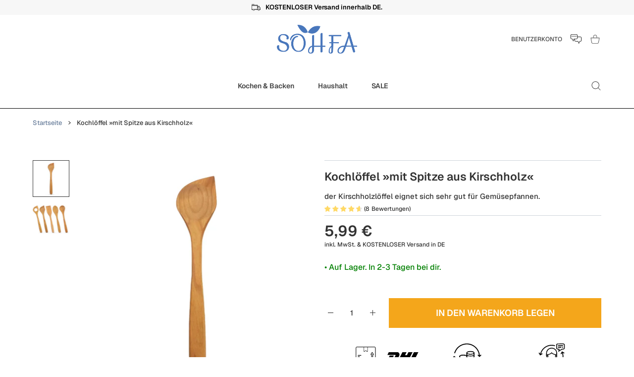

--- FILE ---
content_type: text/css
request_url: https://www.sohfa.de/cdn/shop/t/25/assets/custom.css?v=182365740101822805141766141750
body_size: 336
content:
.banner-container{display:flex;align-items:center;justify-content:center;position:relative;width:100%;overflow:hidden}.banner{display:flex;justify-content:space-around;background-color:#f7f7f7;padding:0;border-radius:0;margin:0;flex-wrap:wrap;width:100%;position:relative;height:30px}.banner-item{text-align:center;flex:1;display:flex;align-items:center;justify-content:center;position:relative;transition:transform 1s ease-in-out,opacity 1s ease-in-out;opacity:1;height:100%}.banner-item img{width:auto;height:60%;margin-right:10px}.banner-item p{font-size:1.1em;font-weight:600;color:#000;font-family:Geist,Geist;line-height:30px}@media (max-width: 768px){.banner{display:flex;flex-wrap:nowrap;height:30px;position:relative}.banner-item{flex:0 0 100%;margin:0;opacity:0;position:absolute;transform:translate(100%);transition:opacity .5s ease,transform .5s ease}.banner-item.active{opacity:1;transform:translate(0)}.banner-item.previous{transform:translate(-100%)}.banner-item img{width:20px;height:20px;margin-right:10px}.banner-item p{font-size:10px;line-height:40px}}.newsletter-container{display:flex;justify-content:center;align-items:center;background-color:#fff;margin-top:40px;padding:3px;box-sizing:border-box;width:100%;height:auto}.newsletter-box{width:100%;max-width:1000px;text-align:center;padding:10px;background-color:#f7f7f7;box-shadow:0 0 #0000001a;border-radius:0;box-sizing:border-box;margin:10px}.newsletter-content{display:flex;align-items:center;justify-content:center;flex-wrap:wrap}.newsletter-content.image-right{flex-direction:row-reverse}.newsletter-image{height:auto}.newsletter-text{flex:1 1 60%}.newsletter-box h2{margin-bottom:10px;margin-top:5px;font-size:20px;color:#333;text-align:left}.newsletter-box p{margin-bottom:5px;font-size:10px;color:#333;max-width:90%;text-align:left;word-wrap:break-word;overflow-wrap:break-word}.newsletter-input-container{display:flex;flex-direction:column;align-items:left;width:100%}.newsletter-box input[type=email]{width:50%;padding:5px;margin-bottom:0;border:1px solid #ccc;border-radius:3px;font-size:12px;box-sizing:border-box;margin-top:8px}.newsletter-box button{width:50%;height:40px;padding:5;display:flex;justify-content:center;align-items:center;margin-top:2px;background-color:#e69b5a;color:#000;border:none;border-radius:3px;cursor:pointer;font-size:14px;line-height:1}.newsletter-box button:hover{background-color:#ffca9b}.newsletter-hint{!important font-size: 1px;color:#666;margin-top:3px;text-align:left}@media (max-width: 768px){.newsletter-box{width:100%;padding:20px;margin:auto}.newsletter-content{flex-direction:column;align-items:left}.newsletter-image{margin-right:0;margin-bottom:20px;width:100%;max-width:80%}.newsletter-box h2{font-size:18px;width:100%;text-align:left}.newsletter-box p{font-size:16px;width:100%;text-align:left}.newsletter-box input[type=email],.newsletter-box button{width:80%;height:30px;font-size:14px}}#error-message{color:red;margin-top:10px;display:none}.article-card__excerpt{word-wrap:normal;-webkit-hyphens:none;hyphens:none;overflow-wrap:break-word;white-space:normal;line-height:1.6;font-size:16px}CSS f\fcr Landing Page .landing-page{padding:20px;background-color:#f9f9f9}.landing-page-header{text-align:center;margin-bottom:20px}.landing-logo{max-width:100px;margin-bottom:10px}.landing-title{font-size:28px;font-weight:700;margin-bottom:10px;color:#333}.landing-description{font-size:16px;color:#666}.product-grid{display:grid;gap:20px}.product-item{border:1px solid #e1e1e1;border-radius:8px;padding:15px;background-color:#fff;box-shadow:0 2px 4px #0000001a;text-align:center;transition:transform .2s ease-in-out}.product-item:hover{transform:scale(1.03)}.product-image{max-width:100%;height:auto;margin-bottom:10px}.product-title{font-size:16px;font-weight:700;margin-bottom:5px}.product-price{font-size:14px;color:#333;font-weight:700;margin-bottom:10px}.additional-links{display:flex;justify-content:center;gap:10px}.product-link{font-size:14px;color:#0056b3;text-decoration:none}.product-link:hover{text-decoration:underline;color:#003f7d}@media (max-width: 768px){.product-grid{grid-template-columns:repeat(2,1fr)}}@media (max-width: 480px){.product-grid{grid-template-columns:1fr}}.image-caption{font-size:14px;color:#666;text-align:center;margin-top:8px}
/*# sourceMappingURL=/cdn/shop/t/25/assets/custom.css.map?v=182365740101822805141766141750 */


--- FILE ---
content_type: text/css
request_url: https://www.sohfa.de/cdn/shop/t/25/assets/header3.css?v=1038343321805572591733401568
body_size: -296
content:
@media (max-width:1465px){.hdr.hdr--style3 .mmenu:not(.mmenu--single){margin:0 -26px}.hdr.hdr--style3 .mmenu>li>a,.hdr.hdr--style3 .mmenu>li>category-popup>a{padding-right:26px;padding-left:26px}}@media (min-width:1025px){.hdr.hdr--style3 .dropdn .dropdn-content:not(.dropdn-content--info){transform:translate3d(-10px,37px,0)}.hdr.hdr--style3 .dropdn.is-hovered .dropdn-content:not(.dropdn-content--info){transform:translate3d(-10px,17px,0)}}@media (max-width:1024px){.hdr.hdr--style3 .hdr-logo .image-container{position:relative;transform:translate(-50%);left:50%}.hdr.hdr--style3 .hdr-content .dropdn-link[href^="tel:"] [class*=icon] svg{top:2px}}@media (max-width:1024px){.hdr.hdr--style3 .hdr-logo{min-width:33%}}@media (max-width:575px){.hdr.hdr--style3 .hdr-logo{min-width:calc(2 * var(--logo-max-width-m))}}@media (max-width:479px){.hdr.hdr--style3 .hdr-logo{min-width:calc(2 * var(--logo-max-width-m))}}@media (max-width:1024px){.hdr.hdr--style3 .hdr-links-wrap{max-width:calc(50% - var(--logo-max-width))}}@media (max-width:575px){.hdr.hdr--style3 .hdr-links-wrap{max-width:calc(50% - var(--logo-max-width-mobile))}}@media (max-width:479px){.hdr.hdr--style3 .hdr-links-wrap{max-width:calc(50% - var(--logo-max-width-mobile))}}@media (max-width:1024px){.hdr.hdr--style3.hdr--reversed-menu-icon .hdr-links-wrap:first-child{-ms-flex-order:3;order:3}.hdr.hdr--style3.hdr--reversed-menu-icon .hdr-links-wrap:first-child .hdr-inline-link{-ms-flex-direction:row-reverse!important;flex-direction:row-reverse!important}.hdr.hdr--style3.hdr--reversed-menu-icon .hdr-links-wrap:last-child{-ms-flex-order:1;order:1}.hdr.hdr--style3.hdr--reversed-menu-icon .hdr-links-wrap:last-child .hdr-inline-link{-ms-flex-direction:row-reverse!important;flex-direction:row-reverse!important}.hdr.hdr--style3.hdr--reversed-menu-icon .hdr-logo{-ms-flex-order:2;order:2}}
/*# sourceMappingURL=/cdn/shop/t/25/assets/header3.css.map?v=1038343321805572591733401568 */


--- FILE ---
content_type: text/javascript; charset=utf-8
request_url: https://www.sohfa.de/products/rundkochloffel-aus-kirschholz.js
body_size: 1376
content:
{"id":6666514235562,"title":"Kochlöffel »Rundkochlöffel aus Kirschholz«","handle":"rundkochloffel-aus-kirschholz","description":"\u003ch1 style=\"text-align: center;\" data-mce-fragment=\"1\" data-mce-style=\"text-align: center;\"\u003e\u003cstrong data-mce-fragment=\"1\"\u003e30cm Rundkochlöffel aus Kirschholz\u003c\/strong\u003e\u003c\/h1\u003e\nDie SOHFA Kochartikel werden in Europa produziert und erfolgreich auf lebensmittelechtheit getestet. Bitte beachten sie für eine lange Nutzung folgenden Hinweis: Das Holz kann durch zu viel Wasser aufquellen und zerstört werden, daher empfehlen wir das Abwaschen per Hand. Für eine sehr gründliche Reinigung kann Salz benutzt werden. Vor der ersten Nutzung mit Öl einreiben und diese Pflege monatlich wiederholen.\n\u003cul data-mce-fragment=\"1\"\u003e\n\u003cli data-mce-fragment=\"1\"\u003e\u003cspan class=\"a-list-item\" data-mce-fragment=\"1\"\u003ehochwertiger Küchenhelfer – die feine individuelle Maserung des Holzes bringt Abwechslung in ihre Küche und wertet jedes Kocherlebnis auf. Durch die feine Form des Helfers wird das Kochen vereinfacht und das Essen kann optimal umgerührt, gewendet und aufgefüllt werden. \u003c\/span\u003e\u003c\/li\u003e\n\u003c\/ul\u003e\n\u003cul data-mce-fragment=\"1\"\u003e\n\u003cli data-mce-fragment=\"1\"\u003e\u003cspan class=\"a-list-item\" data-mce-fragment=\"1\"\u003elebensmittelecht und antibakteriell - unsere Holzlöffel sind durch ein Labor schadstofffrei und lebensmittelecht zertifiziert. Des Weiteren ist Kirschholz für seine antibakterielle Wirkung bekannt, sodass im Gegensatz zu Kunststoff bereits nach wenigen Minuten keine Bakterien mehr nachzuweisen sind. \u003c\/span\u003e\u003c\/li\u003e\n\u003c\/ul\u003e\n\u003cul data-mce-fragment=\"1\"\u003e\n\u003cli data-mce-fragment=\"1\"\u003e\u003cspan class=\"a-list-item\" data-mce-fragment=\"1\"\u003e pflegeleicht – vor dem ersten Benutzen mit etwas Öl lang einreiben und anschließend die Pflege monatlich wiederholen. Nach jeder Benutzung kurz abwaschen und abtrocknen. Wir empfehlen, die Küchenutensilien aus Holz NICHT in die Spülmaschine zu geben, um das Material zu schonen und die Langlebigkeit des Produktes zu bewahren. \u003c\/span\u003e\u003c\/li\u003e\n\u003c\/ul\u003e\n\u003cul data-mce-fragment=\"1\"\u003e\n\u003cli data-mce-fragment=\"1\"\u003e\u003cspan class=\"a-list-item\" data-mce-fragment=\"1\"\u003erobustes und nachhaltiges Holz – der Umwelt zuliebe bestehen die Pfannenwender und die Löffel aus naturbelassenem Holz und nicht aus Kunststoff. Dabei ist Kirschholz besonders für seine lange Beständigkeit bei richtiger Pflege bekannt. Zudem ist das Kochbesteck von SOHFA schonend für alle Pfannen und Töpfe aufgrund des Materials, das vor Kratzern und anderen Schäden schützt. \u003c\/span\u003e\u003c\/li\u003e\n\u003c\/ul\u003e\n\u003cul data-mce-fragment=\"1\"\u003e\n\u003cli data-mce-fragment=\"1\"\u003eQualität - hergestellt in Europa – die SOHFA Buchenholz Kochlöffel wurden qualitativ hochwertig in Deutschland designed und gefertigt. Das Buchenholz eignet sich durch seine Härte und Dichte optimal für den Einsatz als Besteck Set in der Küche.\u003c\/li\u003e\n\u003c\/ul\u003e","published_at":"2021-04-27T23:59:45+02:00","created_at":"2021-04-27T23:59:42+02:00","vendor":"SOHFA","type":"Küchenartikel","tags":["100% FSC®","Holzartikel","Kirschholz","Kochlöffel Holz","made in eu","Nature"],"price":599,"price_min":599,"price_max":599,"available":true,"price_varies":false,"compare_at_price":null,"compare_at_price_min":0,"compare_at_price_max":0,"compare_at_price_varies":false,"variants":[{"id":39848312963242,"title":"Default Title","option1":"Default Title","option2":null,"option3":null,"sku":"040","requires_shipping":true,"taxable":true,"featured_image":null,"available":true,"name":"Kochlöffel »Rundkochlöffel aus Kirschholz«","public_title":null,"options":["Default Title"],"price":599,"weight":0,"compare_at_price":null,"inventory_management":"shopify","barcode":"8719326090306","requires_selling_plan":false,"selling_plan_allocations":[]}],"images":["\/\/cdn.shopify.com\/s\/files\/1\/0002\/9065\/2213\/files\/kochloffel-rundkochloffel-aus-kirschholz-sohfa-8620516.jpg?v=1760442954","\/\/cdn.shopify.com\/s\/files\/1\/0002\/9065\/2213\/files\/kochloffel-rundkochloffel-aus-kirschholz-sohfa-8681394.jpg?v=1760442955"],"featured_image":"\/\/cdn.shopify.com\/s\/files\/1\/0002\/9065\/2213\/files\/kochloffel-rundkochloffel-aus-kirschholz-sohfa-8620516.jpg?v=1760442954","options":[{"name":"Title","position":1,"values":["Default Title"]}],"url":"\/products\/rundkochloffel-aus-kirschholz","media":[{"alt":"Kochlöffel »Rundkochlöffel aus Kirschholz« - SOHFAKüchenartikel","id":36426996285705,"position":1,"preview_image":{"aspect_ratio":1.0,"height":1200,"width":1200,"src":"https:\/\/cdn.shopify.com\/s\/files\/1\/0002\/9065\/2213\/files\/kochloffel-rundkochloffel-aus-kirschholz-sohfa-8620516.jpg?v=1760442954"},"aspect_ratio":1.0,"height":1200,"media_type":"image","src":"https:\/\/cdn.shopify.com\/s\/files\/1\/0002\/9065\/2213\/files\/kochloffel-rundkochloffel-aus-kirschholz-sohfa-8620516.jpg?v=1760442954","width":1200},{"alt":"Kochlöffel »Rundkochlöffel aus Kirschholz« - SOHFAKüchenartikel","id":36426994549001,"position":2,"preview_image":{"aspect_ratio":1.0,"height":1200,"width":1200,"src":"https:\/\/cdn.shopify.com\/s\/files\/1\/0002\/9065\/2213\/files\/kochloffel-rundkochloffel-aus-kirschholz-sohfa-8681394.jpg?v=1760442955"},"aspect_ratio":1.0,"height":1200,"media_type":"image","src":"https:\/\/cdn.shopify.com\/s\/files\/1\/0002\/9065\/2213\/files\/kochloffel-rundkochloffel-aus-kirschholz-sohfa-8681394.jpg?v=1760442955","width":1200}],"requires_selling_plan":false,"selling_plan_groups":[]}

--- FILE ---
content_type: image/svg+xml
request_url: https://cdn.shopify.com/s/files/1/0002/9065/2213/files/Versandbanner_2.svg?v=1736465944
body_size: 5084
content:
<?xml version="1.0" encoding="UTF-8"?>
<svg id="Ebene_1" xmlns="http://www.w3.org/2000/svg" version="1.1" viewBox="0 0 2400 400">
  <!-- Generator: Adobe Illustrator 29.1.0, SVG Export Plug-In . SVG Version: 2.1.0 Build 142)  -->
  <defs>
    <style>
      .st0 {
        font-family: FiraSans-ExtraBold, 'Fira Sans';
      }

      .st0, .st1, .st2, .st3 {
        fill: #1d1d1b;
      }

      .st0, .st4, .st2, .st3 {
        isolation: isolate;
      }

      .st0, .st2, .st3 {
        font-size: 46.1px;
      }

      .st0, .st3 {
        font-weight: 700;
      }

      .st5 {
        fill: #fff;
      }

      .st2 {
        font-family: FiraSans-SemiBold, 'Fira Sans';
        font-weight: 600;
      }

      .st3 {
        font-family: FiraSans-Bold, 'Fira Sans';
      }
    </style>
  </defs>
  <g class="st4">
    <text class="st2" transform="translate(313.6 327.7)"><tspan x="0" y="0">Versand mit </tspan></text>
    <text class="st0" transform="translate(306.1 383)"><tspan x="0" y="0">DHL GoGreen</tspan></text>
  </g>
  <g class="st4">
    <text/>
    <text/>
    <text class="st2" transform="translate(1426.6 322.9)"><tspan x="0" y="0"> </tspan></text>
    <text class="st0" transform="translate(1024.8 330.2)"><tspan x="0" y="0">Geld-zurück-Garantie</tspan></text>
    <text/>
  </g>
  <g class="st4">
    <text class="st2" transform="translate(1767 323.6)"><tspan x="0" y="0">falls der Artikel</tspan></text>
    <text class="st3" transform="translate(2100.1 322.8)"><tspan x="0" y="0">nicht</tspan></text>
    <text class="st2" transform="translate(1820.8 375.6)"><tspan x="0" y="0">60 Tage</tspan></text>
    <text class="st0" transform="translate(1999.8 373.9)"><tspan x="0" y="0">Rückgaberecht</tspan></text>
    <text class="st2" transform="translate(2218.4 323.9)"><tspan x="0" y="0">gefällt</tspan></text>
  </g>
  <g>
    <path class="st5" d="M2019.8,260.6c4.3-.5,9.8-3.2,13.3-5.7l22.5-20.4-5.7-6.4h86.9c0-.7,0-1.3-.2-2-1.7-7.8-9.3-30-14.1-35.8-10.4-12.5-29.4-10.9-43.9-14.6,0-.7-.2-1.8,0-2.3.2-.4,5.6-3.7,6.8-4.8,1.8-1.6,3.4-3.5,4.9-5.4,9.6.3,19.3-.3,20.8-11.8-2.2-30.9,8.4-65.4-17.3-88.9-29.4-26.9-77.3-12.6-87.3,25.8-2.5,9.8-2.5,32.9-1.6,43.3.7,7.8,6.1,12.6,13.1,15,2.1,11.1,8.7,19.4,17.6,25.9,1.5,1.1,2.5.3,1.9,3.2-18,4.4-39.4,1.7-48.3,21.6-.5,1.1-2.2,7.1-2.8,7.1-2.3-3.2-13.8-12.2-14.5-15.2-.3-1.5-.2-3.2.9-4.3l15.8-16.2-29.8-29.9c-8.7,10.3-23.6,19-26.3,33-.2,1.1-.5,3.5-.6,4.6M2113.9,65.1c3.7.5,8.3-.3,12.1,0l-3.7,24.2,38.3-23.9c11.3-.3,22.9,1.2,24.2-13.4.7-8.1.8-24,0-32-.7-7-4.9-11.7-12-12.2-19.1-1.4-40,1.1-59.3,0-5.6.9-10,5.5-10.6,11.1-.8,7.6-.9,27.5,0,35,.6,5.5,5.6,10.5,11.1,11.2h0ZM2091.9,25.1c-20.9-6.6-43.7-6.7-64.8-.9-39.2,10.9-71,43.4-79.9,83.3-1.2.3-.8-.2-1.1-.7-2.6-3.7-4.3-8.1-7.1-11.7l-6.6,4v1.1s13.5,22.6,13.5,22.6l1.2.3,23.2-13.6-4-7.4-10.8,6.4c8-36.5,38.2-66.6,74-76.4,16.2-4.4,32.6-4.9,49-1.9,3.6.7,7.1,1.6,10.6,2.7l2.8-7.9h0ZM2182.2,97.7l-24.1-13.9-13.8,23.5,5.5,3.8,1.5.3,7.2-11.3c11.4,34.5,4.4,72.8-18.3,101,2.1.7,5.3,5.9,7.4,4,1.9-1.8,5.5-7.7,7.1-10.2,18-28.7,22.5-64.5,11.6-96.8l11.6,6.8c.6,0,4.6-6.5,4.1-7.2h0Z"/>
    <path d="M1931.9,176.2c0-1,.4-3.4.6-4.6,2.7-14,17.6-22.7,26.3-33l29.8,29.9-15.8,16.2c-1.1,1.2-1.2,2.9-.9,4.3.7,2.9,12.2,11.9,14.5,15.2.6,0,2.3-6,2.8-7.1,8.9-19.9,30.3-17.2,48.3-21.6.6-2.9-.4-2.1-1.9-3.2-8.9-6.5-15.5-14.8-17.6-25.9-7-2.4-12.4-7.3-13.1-15-.9-10.4-.9-33.6,1.6-43.3,9.9-38.4,57.9-52.7,87.3-25.8,25.7,23.5,15.1,58,17.3,88.9-1.4,11.5-11.2,12.1-20.8,11.8-1.5,1.9-3.1,3.8-4.9,5.4-1.2,1.1-6.6,4.4-6.8,4.8-.3.6,0,1.7,0,2.3,14.5,3.7,33.5,2.1,43.9,14.6,4.8,5.8,12.4,28,14.1,35.8.1.7.3,1.3.2,2h-86.9l5.7,6.4-22.5,20.4c-3.5,2.6-9,5.2-13.3,5.7h-7.9c-6.8-1.2-11.7-4.2-16.8-8.6-20.1-17.6-38.7-40-57.9-58.7-2-2.9-4.1-7.6-4.7-11.1-.2-1.5.3-3.4-.6-4.6,0-.5,0-1,0-1.5h0ZM2102.8,115.9v-19c0-1.6-1.2-5.9-1.7-7.7-9.7-34.8-54.7-43.8-77.8-16-3.9,4.7-9.9,16.7-9.9,22.7v20l3.9-1.5v-4.9h9.7c2.2,0,8.6-2.1,10.9-2.9,8.1-3.1,14.4-8.6,20.2-14.8,6.2,6.7,13.2,12.6,22,15.5,1.8.6,7.5,2.2,9.1,2.2h9.6v4.9c0,0,3.9,1.5,3.9,1.5h0ZM2079.1,162.9h-21.2v-8.4h28.6c6.1-11.3,3.4-24.2,3.9-36.5-12.3-1.2-23.1-6.3-32.3-14.4-9.1,8.1-20.1,13.1-32.3,14.4.6,9.5-1.5,20.6,1.1,29.7,6.2,22.1,35,30.9,52.2,15.2h0ZM2017.4,136.7v-13.3c-5.3,2.2-5.6,11.3,0,13.3ZM2098.8,136.7c5.5-2.3,5.2-10.8,0-13.3v13.3ZM2102.8,144.6l-4.7,2-2.2,7.6c1.8,1.1,6.9-.2,6.9-2.5v-7.2ZM1958.4,150.6c-.5.1-4.2,3.5-3.6,4.4l18.3,18.3c.8-1.1,4.6-3.7,4-4.9l-17.3-17.3c-.4-.4-.8-.6-1.4-.4ZM1948.5,160.4c-9.2,8.1-11,20.4-3,30.1,19.4,17.1,36.8,39.8,56.3,56.3,7.3,6.2,16.7,7.6,25.1,2.4,1.1-.7,5.7-4.1,5.1-5.3l-17.6-17.6c-1.3-.6-3.4,1.7-5.1,2.3-3.8,1.4-7.4.9-10.9-1.2-9.3-10.8-23.5-21-32.2-32-4.2-5.3-3.4-11.4.7-16.5l-18.5-18.6h0ZM2069.7,177.7c-7.9,1.9-15.4,1.9-23.2,0l11.6,11.8,11.6-11.8h0ZM2125.5,219.7c-5.2-14-4.8-26.8-21.6-31-9-2.2-18.8-3.1-27.9-5l-17.9,17.2-18.3-17.3c-9.2,2.3-19.3,2.9-28.4,5.2-12.1,3-15,11.3-18.1,22.2,2.7,2.3,8.7,10.6,12.3,10l19.9-17.2,15.8,15.8h84.2,0ZM2025.1,215.8c-1.1.7-5.2,3.6-4.6,4.9l18.2,17.7c1.2-.5,5.2-3.7,4.6-4.9l-18.2-17.7h0Z"/>
    <path class="st1" d="M1931.9,177.7c.9,1.2.4,3,.6,4.6.6,3.5,2.7,8.2,4.7,11.1,19.2,18.7,37.8,41.1,57.9,58.7,5.1,4.4,10,7.4,16.8,8.6"/>
    <path d="M2113.9,65.1c-5.5-.7-10.4-5.7-11.1-11.2-.9-7.5-.9-27.4,0-35,.6-5.6,5-10.2,10.6-11.1,19.3,1.1,40.2-1.4,59.3,0,7.1.5,11.3,5.2,12,12.2.8,8,.7,23.9,0,32-1.2,14.6-12.8,13.1-24.2,13.4l-38.3,23.9,3.7-24.2c-3.8-.3-8.4.5-12.1,0h0ZM2114.4,56.7h21.5c-.7,4.9-2.1,10-2.6,14.9,0,.6-.9,1,.4.9l24.9-15.6c5.4-1.6,17.1,3.1,17.8-4.9.7-7.6.7-23.6,0-31.2-.2-2.3-1.1-4.6-3.7-4.7h-59.2c-1.7,1-2.2,2.3-2.4,4.2-.9,10.3.8,22.1,0,32.6,0,1.8,1.6,3.4,3.2,3.7h0Z"/>
    <path d="M2091.9,25.1l-2.8,7.9c-3.5-1.1-7-2-10.6-2.7-16.4-3-32.8-2.6-49,1.9-35.8,9.8-65.9,39.9-74,76.4l10.8-6.4,4,7.4-23.2,13.6-1.2-.3-13.5-22.6v-1.1s6.6-4,6.6-4c2.7,3.6,4.5,8,7.1,11.7.3.4,0,.9,1.1.7,8.9-39.9,40.6-72.4,79.9-83.3,21.1-5.9,43.9-5.7,64.8.9h0Z"/>
    <path d="M2182.2,97.7c.4.7-3.5,7.2-4.1,7.2l-11.6-6.8c10.8,32.3,6.3,68-11.6,96.8-1.6,2.5-5.2,8.4-7.1,10.2-2.1,1.9-5.3-3.3-7.4-4,22.7-28.1,29.6-66.5,18.3-101l-7.2,11.3-1.5-.3-5.5-3.8,13.8-23.5,24.1,13.9h0Z"/>
    <path class="st5" d="M2102.8,115.9l-3.9-1.5v-4.9h-9.7c-1.6,0-7.3-1.6-9.1-2.2-8.8-3-15.8-8.8-22-15.5-5.8,6.2-12.2,11.7-20.2,14.8-2.3.9-8.7,2.9-10.9,2.9h-9.6v4.9c0,0-4,1.5-4,1.5v-20c0-6.1,6-18,9.9-22.7,23-27.8,68.1-18.7,77.8,16,.5,1.8,1.7,6.1,1.7,7.7v19h0Z"/>
    <path class="st5" d="M2125.5,219.7h-84.2l-15.8-15.8-19.9,17.2c-3.6.6-9.6-7.7-12.3-10,3.1-10.9,6-19.2,18.1-22.2,9.1-2.3,19.2-2.9,28.4-5.2l18.3,17.3,17.9-17.2c9.1,1.9,18.9,2.8,27.9,5,16.9,4.2,16.4,16.9,21.6,31h0Z"/>
    <path class="st5" d="M2079.1,162.9c-17.1,15.7-46,6.9-52.2-15.2-2.6-9.1-.5-20.2-1.1-29.7,12.2-1.3,23.1-6.3,32.3-14.4,9.1,8.1,20,13.2,32.3,14.4-.4,12.3,2.2,25.2-3.9,36.5h-28.6v8.4h21.2,0Z"/>
    <path class="st5" d="M1948.5,160.4l18.5,18.6c-4.1,5.1-4.9,11.1-.7,16.5,8.7,11,22.8,21.2,32.2,32,3.4,2.1,7.1,2.6,10.9,1.2,1.7-.6,3.7-2.9,5.1-2.3l17.6,17.6c.6,1.2-3.9,4.6-5.1,5.3-8.4,5.2-17.8,3.8-25.1-2.4-19.5-16.5-36.9-39.2-56.3-56.3-8-9.7-6.2-22,3-30.1h0Z"/>
    <path class="st5" d="M2025.1,215.8l18.2,17.7c.6,1.2-3.4,4.4-4.6,4.9l-18.2-17.7c-.7-1.3,3.5-4.2,4.6-4.9h0Z"/>
    <path class="st5" d="M1958.4,150.6c.6-.1,1,0,1.4.4l17.3,17.3c.7,1.3-3.2,3.8-4,4.9l-18.3-18.3c-.6-.9,3.1-4.3,3.6-4.4Z"/>
    <path class="st5" d="M2069.7,177.7l-11.6,11.8-11.6-11.8c7.8,1.9,15.4,1.9,23.2,0h0Z"/>
    <path class="st5" d="M2102.8,144.6v7.2c0,2.2-5.1,3.5-6.9,2.5l2.2-7.6,4.7-2Z"/>
    <path class="st5" d="M2017.4,136.7c-5.6-2-5.3-11.1,0-13.3v13.3Z"/>
    <path class="st5" d="M2098.8,136.7v-13.3c5.2,2.5,5.5,11,0,13.3Z"/>
    <path class="st5" d="M2114.4,56.7c-1.7-.3-3.3-1.9-3.2-3.7.8-10.5-1-22.3,0-32.6.2-1.9.6-3.1,2.4-4.1h59.2c2.6,0,3.5,2.2,3.7,4.6.7,7.6.7,23.6,0,31.2-.7,8-12.4,3.3-17.8,4.9l-24.9,15.6c-1.3.1-.4-.2-.4-.9.5-4.9,1.9-10,2.6-14.9h-21.5ZM2168.5,24.1h-49.4v8.4h48.6l.7-.7v-7.7ZM2119.1,48.8h32.3c1.5-1.9.5-5.2.7-7.6l-.7-.8h-32.3v8.4ZM2168.5,40.4h-8.4v8.4h7.6l.7-.7s0-7.7,0-7.7Z"/>
    <polygon points="2168.5 24.1 2168.5 31.7 2167.7 32.5 2119.1 32.5 2119.1 24.1 2168.5 24.1"/>
    <path d="M2119.1,48.8v-8.4h32.3l.7.8c-.1,2.4.8,5.7-.7,7.6h-32.3Z"/>
    <polygon points="2168.5 40.4 2168.5 48 2167.7 48.8 2160.1 48.8 2160.1 40.4 2168.5 40.4"/>
  </g>
  <g>
    <path class="st5" d="M1096.4,148.5c5.2,7.1,9.3-1.2,13.6-4.4,1.4,21.3,9.1,42.9,21.1,60.6,39.3,57.9,117.9,73.4,176.2,33.8,21.6-14.6,41-39,49-64,.9-3,3.2-8.9-1.5-10-6.4-1.4-7.7,9.9-9.7,14.6-22.2,53.8-80.7,83.1-137.4,69.2-48.1-11.8-84.1-53.7-88.9-103,2.9,1.7,4.7,6.2,8.4,6,3.2-.1,4.8-3.1,3.9-6.1-1-3.2-12.1-11.5-14.5-15-1.3-1-3.4-1.2-4.9-.6l-15.3,15.6M1362.3,123.4c-3-46.1-33.4-87.8-75.5-106-63.8-27.6-138.1,1.3-166.2,64.3-1.5,3.4-6,13.7-6.1,16.9,0,4.2,5.1,6.3,7.9,3,1.6-1.8,3.7-10.2,4.9-13.1,27.9-67.3,110.2-93.6,172.2-54.3,30.4,19.3,50.5,52.2,54.1,88.1-2.9-1.7-4.7-6.2-8.4-6-3.5.2-5.2,3.9-3.5,6.8l14.4,14.6c1.4.8,3.6.9,5,0,2.3-3.4,14.2-12.5,14.9-15.7.8-3.4-1.6-6-5-5.6-2.9.4-5.9,5.6-8.5,7.1h0ZM1231.8,121.7c-11.8-5.2-25.2-6.2-38-5.5-9.8.6-30.8,4.3-31.9,16.6-.8,8.9-.9,28.4,0,37.2,1.7,15.5,34.7,16.8,46.2,16.1,9.6-.6,19.9-2.7,27.8-8.2,3.7,1.9,6.8,3.8,10.8,5.1,13.9,4.6,38.9,4.6,52.5-1.3,4.8-2.1,9.8-5.3,11.1-10.7-1.1-23.6,1.9-49.2.2-72.5-.5-7.1-6-10.6-12-13.1-14.7-6-50.2-6.6-62.5,4.7-1.2,1.1-4.1,4.8-4.1,6.3v25.4h0Z"/>
    <path d="M1096.4,145.2l15.3-15.6c1.5-.7,3.6-.4,4.9.6,2.4,3.4,13.5,11.8,14.5,15,.9,2.9-.7,5.9-3.9,6.1-3.7.2-5.6-4.3-8.4-6,4.8,49.3,40.8,91.3,88.9,103,56.7,13.9,115.2-15.4,137.4-69.2,2-4.7,3.3-16,9.7-14.6,4.8,1,2.5,7,1.5,10-7.9,25-27.4,49.4-49,64-58.3,39.6-136.9,24.1-176.2-33.8-12-17.6-19.7-39.2-21.1-60.6-4.3,3.2-8.4,11.5-13.6,4.4v-3.3h0Z"/>
    <path d="M1231.8,121.7v-25.4c0-1.4,2.9-5.2,4.1-6.3,12.3-11.2,47.8-10.7,62.5-4.7,6,2.5,11.5,6,12,13.1,1.8,23.3-1.2,48.9-.2,72.5-1.3,5.4-6.3,8.6-11.1,10.7-13.6,5.9-38.5,5.9-52.5,1.3-4-1.3-7.1-3.2-10.8-5.1-7.9,5.6-18.3,7.7-27.8,8.2-11.4.6-44.5-.6-46.2-16.1-.9-8.7-.8-28.3,0-37.2,1.1-12.3,22.1-16.1,31.9-16.7,12.8-.8,26.2.3,38,5.5h0ZM1265.6,90.2c-5.9.3-13.3,1.3-18.8,3.6-2.3,1-5.7,2.4-6.1,5.2.2,2,4.7,4.3,6.4,5,11.7,4.7,36.3,4.7,48,0,2.3-.9,5.6-2.6,6.4-5,.3-3.7-9.6-6.5-12.3-7.1-7.3-1.7-16.2-2.1-23.7-1.6h0ZM1301.7,110.8c-18.8,7.6-42.3,7.6-61.1,0,0,4.8-.8,6.3,3.3,9,10.7,7,42.7,6.8,53.8.4,4.6-2.6,4.2-4.1,4-9.4h0ZM1195.7,125.2c-5.9.3-13.3,1.3-18.8,3.6-2.3,1-5.7,2.4-6.1,5.2.2,2,4.7,4.3,6.4,5,11.7,4.7,36.3,4.7,48,0,2.3-.9,5.6-2.6,6.4-5,.3-3.6-9.6-6.5-12.3-7.1-7.3-1.7-16.2-2.1-23.7-1.6h0ZM1301.7,128.3c-18.8,7.6-42.3,7.6-61.1,0,0,4.8-.8,6.3,3.3,9,10.7,7,42.7,6.8,53.8.4,4.6-2.6,4.2-4.1,4-9.4h0ZM1231.8,145.8c-18.8,7.6-42.3,7.6-61.1,0,0,4.8-.8,6.3,3.3,9,10.7,7,42.7,6.8,53.8.4,4.6-2.6,4.2-4.1,4-9.4h0ZM1301.7,145.8c-18.8,7.6-42.3,7.6-61.1,0,0,4.8-.8,6.3,3.3,9,10.7,7,42.7,6.8,53.8.4,4.6-2.6,4.2-4.1,4-9.4h0ZM1231.8,163.2c-18.8,7.6-42.3,7.6-61.1,0,0,4.8-.8,6.3,3.3,9,10.7,7,42.7,6.8,53.8.4,4.6-2.6,4.2-4.1,4-9.4h0ZM1301.7,163.2c-18.8,7.6-42.3,7.6-61.1,0,0,4.8-.8,6.3,3.3,9,10.7,7,42.7,6.8,53.8.4,4.6-2.6,4.2-4.1,4-9.4h0Z"/>
    <path d="M1362.3,123.4c2.6-1.5,5.6-6.7,8.5-7.1,3.4-.4,5.8,2.2,5,5.6-.7,3.2-12.6,12.3-14.9,15.7-1.4.9-3.6.8-5,0l-14.4-14.6c-1.7-2.9,0-6.7,3.5-6.8,3.7-.2,5.6,4.3,8.4,6-3.6-36-23.7-68.8-54.1-88.1-61.9-39.3-144.3-13-172.2,54.3-1.2,3-3.3,11.3-4.9,13.1-2.8,3.3-8,1.3-7.9-3,0-3.2,4.5-13.5,6.1-16.9,28.2-63,102.5-91.9,166.2-64.3,42.1,18.2,72.5,59.9,75.5,106h0Z"/>
    <path class="st5" d="M1265.6,90.2c7.5-.4,16.4,0,23.7,1.6,2.8.6,12.7,3.5,12.3,7.1-.9,2.4-4.2,4.1-6.4,5-11.7,4.7-36.3,4.7-48,0-1.7-.7-6.3-3-6.4-5,.4-2.8,3.7-4.2,6.1-5.2,5.5-2.3,12.9-3.2,18.8-3.6h0Z"/>
    <path class="st5" d="M1195.7,125.2c7.5-.4,16.4,0,23.7,1.6,2.8.6,12.7,3.5,12.3,7.1-.9,2.4-4.2,4.1-6.4,5-11.7,4.7-36.3,4.7-48,0-1.7-.7-6.3-3-6.4-5,.4-2.8,3.7-4.2,6.1-5.2,5.5-2.3,12.9-3.2,18.8-3.6h0Z"/>
    <path class="st5" d="M1301.7,110.8c.2,5.2.6,6.7-4,9.4-11.1,6.4-43.1,6.6-53.8-.4-4.2-2.7-3.4-4.2-3.3-9,18.8,7.6,42.3,7.6,61.1,0h0Z"/>
    <path class="st5" d="M1301.7,128.3c.2,5.2.6,6.7-4,9.4-11.1,6.4-43.1,6.6-53.8-.4-4.2-2.7-3.4-4.2-3.3-9,18.8,7.6,42.3,7.6,61.1,0h0Z"/>
    <path class="st5" d="M1231.8,145.8c.2,5.2.6,6.7-4,9.4-11.1,6.4-43.1,6.6-53.8-.4-4.2-2.7-3.4-4.2-3.3-9,18.8,7.6,42.3,7.6,61.1,0h0Z"/>
    <path class="st5" d="M1301.7,145.8c.2,5.2.6,6.7-4,9.4-11.1,6.4-43.1,6.6-53.8-.4-4.2-2.7-3.4-4.2-3.3-9,18.8,7.6,42.3,7.6,61.1,0h0Z"/>
    <path class="st5" d="M1231.8,163.2c.2,5.2.6,6.7-4,9.4-11.1,6.4-43.1,6.6-53.8-.4-4.2-2.7-3.4-4.2-3.3-9,18.8,7.6,42.3,7.6,61.1,0h0Z"/>
    <path class="st5" d="M1301.7,163.2c.2,5.2.6,6.7-4,9.4-11.1,6.4-43.1,6.6-53.8-.4-4.2-2.7-3.4-4.2-3.3-9,18.8,7.6,42.3,7.6,61.1,0h0Z"/>
  </g>
  <g>
    <path class="st5" d="M402.9,178.5h49.4c2.7-.4,3.3-3.4,3.9-5.6l-53.2-.4v-4.3h56.1s3.2-7.3,3.2-7.3l-59.3-.4v-4.3h62.1l3.2-6h-65.3M466.5,118.4h78.1c.3,1.6,1,2.7.7,4.5-.7,3.6-9,14.9-9.2,17.6l2.7,3.4h33.1c7.7-14.8,18.9-30.1,5.2-45.6-3.2-3.7-5.9-3.8-9-6.5h-88.6c0,.1-13,26.6-13,26.6h0ZM651.9,91.7h-40.4l-25.8,52.4h97.9l26.6-52.4h-40.4l-15,29.2h-17.6l14.6-29.2h0ZM766.1,91.7h-42.9l-25.8,52.4h42.1s26.6-52.4,26.6-52.4ZM460.5,178.5h76.8c3.3,0,12.2-5.1,15-7.4,6.7-5.5,12.3-13.3,16.4-20.9h-49.8c-3.2-6.9,8.9-17.3,7.7-23.4,0-.5-1.7-1.2-1.9-2.1h-35.7c0,0-28.5,53.8-28.5,53.8h0ZM621.9,150.1h-39.9c-5.6,9.1-10.4,18.7-15,28.3h39.9l15-28.3ZM680.3,150.1h-39.9l-15,28.3h39.9l15-28.3ZM785,150.1h-91.4c-8.3,10.8-10.3,27,6.8,28.4,21.5,1.7,45.3-1.4,67,0l3.9-1.3,13.7-27.1h0ZM842.5,150.1h-50.7l-2.6,6h53.2v-6ZM842.5,160.4h-55.8l-3.4,7.7h59.2v-7.7h0ZM842.5,172.4h-62.7c.3,2.5-1.4,4.1-2.6,6h65.3v-6Z"/>
    <polygon points="402.9 160.4 462.2 160.9 459 168.2 402.9 168.2 402.9 160.4"/>
    <polygon points="402.9 150.1 468.2 150.1 465 156.1 402.9 156.1 402.9 150.1"/>
    <path d="M402.9,172.4l53.2.4c-.6,2.2-1.2,5.2-3.9,5.6h-49.4s0-6,0-6h0Z"/>
    <polygon points="651.9 91.7 637.3 120.9 654.9 120.9 670 91.7 710.3 91.7 683.7 144.1 585.8 144.1 611.6 91.7 651.9 91.7"/>
    <path d="M466.5,118.4l13-26.5h88.6c3.2,2.6,5.8,2.8,9,6.4,13.8,15.5,2.5,30.7-5.2,45.6h-33.1c0,0-2.7-3.5-2.7-3.5.2-2.7,8.5-14,9.2-17.6.4-1.8-.4-2.9-.7-4.5h-78.1,0Z"/>
    <path d="M460.5,178.5l28.5-53.9h35.7c.2,1,1.8,1.6,1.9,2.2,1.2,6.1-10.9,16.5-7.7,23.4h49.8c-4,7.6-9.7,15.5-16.4,20.9-2.8,2.3-11.7,7.4-15,7.4h-76.9,0Z"/>
    <path d="M785,150.1l-13.7,27.1-3.9,1.3c-21.8-1.4-45.5,1.7-67,0-17.2-1.4-15.2-17.6-6.8-28.4h91.4Z"/>
    <polygon points="766.1 91.7 739.5 144.1 697.4 144.1 723.2 91.7 766.1 91.7"/>
    <path d="M621.9,150.1l-15,28.3h-39.9c4.6-9.6,9.4-19.2,15-28.3h39.9Z"/>
    <polygon points="680.3 150.1 665.2 178.5 625.3 178.5 640.3 150.1 680.3 150.1"/>
    <polygon points="842.5 160.4 842.5 168.2 783.3 168.2 786.7 160.4 842.5 160.4"/>
    <path d="M842.5,172.4v6h-65.3c1.2-1.9,2.8-3.5,2.6-6h62.7Z"/>
    <polygon points="842.5 150.1 842.5 156.1 789.3 156.1 791.9 150.1 842.5 150.1"/>
  </g>
  <g>
    <path class="st5" d="M159.5,49.7v105.2h-22.6c-.5,0-3.1,2.4-2.6,3.5v65.8c0,1.6,2,3.2,3.5,3.4h34.8c2.8-.8,4.7-2,5.8-4.7,4.8-.3,13.6,1.6,15.9-4.1.4-.9.5-3.2.9-3.4.7-.5,7.2-2.4,8.5-2.6,6.4-1.2,10.6-.7,16.7,1.2,31.1,9.9,51.8,27.8,86.5,14.2,15.6-6.1,35.4-15.9,50.5-23.6,2.9-1.4,5.2-2.3,7.3-4.8,7.7-9.2-.7-22.6-12.1-19.8V50.6c-.4-6.7-5.6-11.9-12.4-12.4h-168.4c-6,.4-11.6,5.5-12.3,11.4h0Z"/>
    <path d="M159.5,49.7c.8-6,6.4-11.1,12.3-11.4h168.4c6.7.4,11.9,5.7,12.4,12.4v129.5c11.4-2.8,19.8,10.7,12.1,19.8-2.1,2.5-4.5,3.4-7.3,4.8-15.1,7.7-34.9,17.5-50.5,23.6-34.7,13.5-55.4-4.4-86.5-14.2-6.1-1.9-10.3-2.5-16.7-1.2-1.3.2-7.8,2.1-8.5,2.6-.3.2-.5,2.5-.9,3.4-2.3,5.7-11.1,3.8-15.9,4.1-1.1,2.7-3,3.9-5.8,4.6h-34.8c-1.5-.2-3.4-1.7-3.6-3.4v-65.8c-.5-1.1,2.1-3.5,2.6-3.5h22.6V49.7h0ZM236,43.9h-65.5c-1.7,0-5.8,4.6-5.4,6.8v104.2h8.6c1.8,0,4.5,4.4,5.2,4.6,1.9.6,7.2-.2,9.7,0,3.9.4,5.3,2.7,6.6,6.1,4.3-.4,9.3.5,13.5,0,3.5-.4,12.7-7.5,16.6-9.5,17.4-8.8,43.4-2.7,62.5-4.4,11,2.1,15.4,15.6,7.8,23.9-1.2,1.3-6.1,4.4-7.7,4.4h-29.1c11.2,11.2,28.1,16.6,43.9,13.8l44.1-12.4.2-131.3c.2-2.1-3.7-6.3-5.4-6.3h-65.1v39.9c0,.2-1,2.2-1.2,2.6-1.3,1.8-3.3,2.3-5.5,1.8-2.9-.7-11.8-9-13.7-9.2-5.9,2.1-14.9,14.9-20.2,6.2v-41.3h0ZM271,43.9h-29.9v38.3c4.2-1.2,10.9-8.9,15.2-8.9s10.7,7.8,14.7,8.9v-38.3ZM194.9,209.9c9.6-4,17.8-4,27.6-.8,32.9,10.8,50.6,27.8,86.9,12.1,16.2-7,31.9-15.7,48.2-22.7,7.2-3.2,5.4-13.2-2.6-13.3-15.9,3.6-31.4,9.2-47.2,13-19.4,4.6-40.2-.4-54.2-15-3.8-4-1.1-8.1,4-8.6,9-.9,19.5.9,28.5,0,10.3-1,10.5-16.3-.5-17.7-18.9,1.5-42.1-4.2-59.3,5-3.3,1.8-13.9,9.4-16.7,9.4h-14.7v38.7h0ZM139.4,222.1h32.9c0,0,1.2-1.1,1.2-1.2v-59.7l-.7-.7h-33.3v61.6h0ZM189.3,165.1h-10.3v52.2h9.6l.7-.7v-51.5Z"/>
    <path class="st5" d="M236,43.9v41.3c5.3,8.7,14.3-4.1,20.2-6.2,1.9.2,10.8,8.5,13.7,9.2,2.2.5,4.2,0,5.5-1.8.2-.3,1.2-2.4,1.2-2.6v-39.9h65.1c1.7,0,5.6,4.2,5.4,6.3l-.2,131.3-44.1,12.4c-15.7,2.9-32.6-2.5-43.9-13.8h29.1c1.6,0,6.5-3.1,7.7-4.4,7.6-8.3,3.2-21.8-7.8-23.9-19.2,1.7-45.2-4.5-62.6,4.4-3.9,2-13.1,9.1-16.6,9.5-4.1.5-9.2-.4-13.5,0-1.3-3.4-2.7-5.7-6.6-6.1-2.5-.3-7.9.6-9.7,0-.7-.2-3.4-4.6-5.2-4.6h-8.6V50.6c-.4-2.2,3.7-6.8,5.4-6.8h65.5ZM310.1,116.6v18.4c0,1,2.4,2.8,3.5,3,1.9.3,8.4.3,10.2,0,1.2-.2,2.7-1.3,3.2-2.4,1.2-2.9-.3-18.3.4-19,4.9.6,7.7-2,5-6.7-2.2-4-8-12.7-10.9-16.1-1.7-2-3.1-2.9-5.2-.7-2.7,2.8-9.1,12.5-11.4,16.2-3.5,5.7-1.1,7.9,5.2,7.3h0ZM212.5,120.5c-.6-.5-1.7-.5-2.4-.6-6.7-.6-21.9-.8-28.5,0-4.3.5-3.8,5.1-.4,5.6,9.1-.7,20,1.1,28.9,0,2.8-.3,4.6-3,2.4-5h0ZM180.8,132.6c-3.2.7-2.8,4.8,0,5.4,2,.4,13.6.4,15.7,0,3.3-.5,3.4-4.8.4-5.5-1.8-.4-14.3-.4-16.1,0h0Z"/>
    <path class="st5" d="M194.9,209.9v-38.7h14.7c2.8,0,13.4-7.6,16.7-9.4,17.2-9.2,40.3-3.5,59.3-5,11.1,1.4,10.9,16.7.5,17.7-9,.8-19.5-.9-28.5,0-5.1.5-7.8,4.6-4,8.6,14.1,14.6,34.8,19.6,54.2,15,15.9-3.8,31.3-9.4,47.2-13,8,.1,9.8,10.2,2.6,13.3-16.3,7-32,15.7-48.2,22.7-36.4,15.7-54-1.3-86.9-12.1-9.8-3.2-18-3.2-27.6.8h0Z"/>
    <path class="st5" d="M139.4,222.1v-61.6h33.3l.7.7v59.7c0,0-1.1,1.2-1.2,1.2h-32.9,0ZM162.1,209.5c-2.9.8-2.1,5.9,1.2,5.4,3.7-.6,2.5-6.5-1.2-5.4Z"/>
    <path class="st5" d="M271,43.9v38.3c-4-1.2-11-8.9-14.7-8.9s-10.9,7.7-15.2,8.9v-38.2s29.9,0,29.9,0Z"/>
    <polygon class="st5" points="189.3 165.1 189.3 216.7 188.6 217.4 179.1 217.4 179.1 165.1 189.3 165.1"/>
    <path d="M310.1,116.6c-6.3.6-8.7-1.7-5.2-7.3,2.2-3.7,8.7-13.3,11.4-16.2,2.2-2.3,3.6-1.3,5.2.7,2.9,3.4,8.7,12.2,10.9,16.1,2.6,4.7-.1,7.3-5,6.7-.7.7.8,16.1-.4,19-.5,1.1-2,2.2-3.2,2.4-1.9.3-8.4.3-10.2,0-1.1-.2-3.5-2-3.5-3v-18.4h0ZM315.7,113.1v19.4h6.1v-18.9c0-.2,1.1-1.7,1.4-1.9,1-.5,3.7.3,3.3-.9l-7.5-11.4-8.9,11.9c1.5.4,5-.2,5.6,1.9h0Z"/>
    <path d="M212.5,120.5c2.1,2.1.3,4.7-2.4,5-8.9,1-19.8-.8-28.9,0-3.4-.5-3.9-5.1.4-5.6,6.6-.8,21.7-.6,28.5,0,.8,0,1.9,0,2.4.6h0Z"/>
    <path d="M180.8,132.6c1.8-.4,14.4-.4,16.1,0,3,.7,2.9,4.9-.4,5.5-2.2.3-13.8.4-15.7,0-2.8-.6-3.2-4.7,0-5.4h0Z"/>
    <path d="M162.1,209.5c3.7-1.1,4.9,4.9,1.2,5.4-3.3.5-4.1-4.6-1.2-5.4Z"/>
    <path class="st5" d="M315.7,113.1c-.6-2.1-4.1-1.5-5.6-1.9l8.9-11.9,7.5,11.4c.5,1.2-2.3.4-3.3.9-.3.2-1.4,1.7-1.4,1.9v18.9h-6.1v-19.4h0Z"/>
  </g>
</svg>

--- FILE ---
content_type: text/javascript; charset=utf-8
request_url: https://www.sohfa.de/products/kochloffel-mit-spitze-aus-kirschholz.js?currency=EUR&country=DE
body_size: 1035
content:
{"id":6666514596010,"title":"Kochlöffel »mit Spitze aus Kirschholz«","handle":"kochloffel-mit-spitze-aus-kirschholz","description":"\u003ch1 data-mce-fragment=\"1\" style=\"text-align: center;\" data-mce-style=\"text-align: center;\"\u003e\u003cstrong data-mce-fragment=\"1\"\u003e30cm Kochlöffel mit Spitze aus Kirschholz\u003c\/strong\u003e\u003c\/h1\u003e\n\u003cdiv data-mce-fragment=\"1\" style=\"text-align: center;\" data-mce-style=\"text-align: center;\"\u003e\n\u003cstrong data-mce-fragment=\"1\"\u003e\u003c\/strong\u003e\u003cbr data-mce-fragment=\"1\"\u003e\n\u003c\/div\u003e\nDie SOHFA Kochartikel werden in Europa produziert und erfolgreich auf lebensmittelechtheit getestet. Bitte beachten sie für eine lange Nutzung folgenden Hinweis: Das Holz kann durch zu viel Wasser aufquellen und zerstört werden, daher empfehlen wir das Abwaschen per Hand. Für eine sehr gründliche Reinigung kann Salz benutzt werden. Vor der ersten Nutzung mit Öl einreiben und diese Pflege monatlich wiederholen.\n\u003cul data-mce-fragment=\"1\"\u003e\n\u003cli data-mce-fragment=\"1\"\u003e\u003cspan data-mce-fragment=\"1\" class=\"a-list-item\"\u003ehochwertiger Küchenhelfer – die feine individuelle Maserung des Holzes bringt Abwechslung in ihre Küche und wertet jedes Kocherlebnis auf. Durch die feine Form des Helfers wird das Kochen vereinfacht und das Essen kann optimal umgerührt, gewendet und aufgefüllt werden. \u003c\/span\u003e\u003c\/li\u003e\n\u003c\/ul\u003e\n\u003cul data-mce-fragment=\"1\"\u003e\n\u003cli data-mce-fragment=\"1\"\u003e\u003cspan data-mce-fragment=\"1\" class=\"a-list-item\"\u003elebensmittelecht und antibakteriell - unsere Holzlöffel sind durch ein Labor schadstofffrei und lebensmittelecht zertifiziert. Des Weiteren ist Kirschholz für seine antibakterielle Wirkung bekannt, sodass im Gegensatz zu Kunststoff bereits nach wenigen Minuten keine Bakterien mehr nachzuweisen sind. \u003c\/span\u003e\u003c\/li\u003e\n\u003c\/ul\u003e\n\u003cul data-mce-fragment=\"1\"\u003e\n\u003cli data-mce-fragment=\"1\"\u003e\u003cspan data-mce-fragment=\"1\" class=\"a-list-item\"\u003e pflegeleicht – vor dem ersten Benutzen mit etwas Öl lang einreiben und anschließend die Pflege monatlich wiederholen. Nach jeder Benutzung kurz abwaschen und abtrocknen. Wir empfehlen, die Küchenutensilien aus Holz NICHT in die Spülmaschine zu geben, um das Material zu schonen und die Langlebigkeit des Produktes zu bewahren. \u003c\/span\u003e\u003c\/li\u003e\n\u003c\/ul\u003e\n\u003cul data-mce-fragment=\"1\"\u003e\n\u003cli data-mce-fragment=\"1\"\u003e\u003cspan data-mce-fragment=\"1\" class=\"a-list-item\"\u003erobustes und nachhaltiges Holz – der Umwelt zuliebe bestehen die Pfannenwender und die Löffel aus naturbelassenem Holz und nicht aus Kunststoff. Dabei ist Kirschholz besonders für seine lange Beständigkeit bei richtiger Pflege bekannt. Zudem ist das Kochbesteck von SOHFA schonend für alle Pfannen und Töpfe aufgrund des Materials, das vor Kratzern und anderen Schäden schützt. \u003c\/span\u003e\u003c\/li\u003e\n\u003c\/ul\u003e\n\u003cul data-mce-fragment=\"1\"\u003e\n\u003cli data-mce-fragment=\"1\"\u003eQualität - hergestellt – die SOHFA Buchenholz Kochlöffel wurden qualitativ hochwertig in Deutschland designed und in Europa gefertigt. Das Buchenholz eignet sich durch seine Härte und Dichte optimal für den Einsatz als Besteck Set in der Küche.\u003c\/li\u003e\n\u003c\/ul\u003e","published_at":"2021-04-28T13:41:12+02:00","created_at":"2021-04-28T00:00:39+02:00","vendor":"SOHFA","type":"Küchenartikel","tags":["100% FSC®","Holzartikel","Kirschholz","Kochlöffel Holz","made in eu","Nature"],"price":599,"price_min":599,"price_max":599,"available":true,"price_varies":false,"compare_at_price":null,"compare_at_price_min":0,"compare_at_price_max":0,"compare_at_price_varies":false,"variants":[{"id":39848314208426,"title":"Default Title","option1":"Default Title","option2":null,"option3":null,"sku":"041","requires_shipping":true,"taxable":true,"featured_image":null,"available":true,"name":"Kochlöffel »mit Spitze aus Kirschholz«","public_title":null,"options":["Default Title"],"price":599,"weight":0,"compare_at_price":null,"inventory_management":"shopify","barcode":"8719689016012","requires_selling_plan":false,"selling_plan_allocations":[]}],"images":["\/\/cdn.shopify.com\/s\/files\/1\/0002\/9065\/2213\/files\/kochloffel-mit-spitze-aus-kirschholz-sohfa-1807182.jpg?v=1760442946","\/\/cdn.shopify.com\/s\/files\/1\/0002\/9065\/2213\/files\/kochloffel-mit-spitze-aus-kirschholz-sohfa-4765685.jpg?v=1760442945"],"featured_image":"\/\/cdn.shopify.com\/s\/files\/1\/0002\/9065\/2213\/files\/kochloffel-mit-spitze-aus-kirschholz-sohfa-1807182.jpg?v=1760442946","options":[{"name":"Title","position":1,"values":["Default Title"]}],"url":"\/products\/kochloffel-mit-spitze-aus-kirschholz","media":[{"alt":"Kochlöffel »mit Spitze aus Kirschholz« - SOHFAKüchenartikel","id":36426987045129,"position":1,"preview_image":{"aspect_ratio":1.0,"height":1200,"width":1200,"src":"https:\/\/cdn.shopify.com\/s\/files\/1\/0002\/9065\/2213\/files\/kochloffel-mit-spitze-aus-kirschholz-sohfa-1807182.jpg?v=1760442946"},"aspect_ratio":1.0,"height":1200,"media_type":"image","src":"https:\/\/cdn.shopify.com\/s\/files\/1\/0002\/9065\/2213\/files\/kochloffel-mit-spitze-aus-kirschholz-sohfa-1807182.jpg?v=1760442946","width":1200},{"alt":"Kochlöffel »mit Spitze aus Kirschholz« - SOHFAKüchenartikel","id":36426986127625,"position":2,"preview_image":{"aspect_ratio":1.0,"height":1200,"width":1200,"src":"https:\/\/cdn.shopify.com\/s\/files\/1\/0002\/9065\/2213\/files\/kochloffel-mit-spitze-aus-kirschholz-sohfa-4765685.jpg?v=1760442945"},"aspect_ratio":1.0,"height":1200,"media_type":"image","src":"https:\/\/cdn.shopify.com\/s\/files\/1\/0002\/9065\/2213\/files\/kochloffel-mit-spitze-aus-kirschholz-sohfa-4765685.jpg?v=1760442945","width":1200}],"requires_selling_plan":false,"selling_plan_groups":[]}

--- FILE ---
content_type: text/javascript; charset=utf-8
request_url: https://www.sohfa.de/products/pfannenwender-aus-kirschholz.js
body_size: 984
content:
{"id":6668108988586,"title":"Pfannenwender »aus Kirschholz«","handle":"pfannenwender-aus-kirschholz","description":"\u003ch1 style=\"text-align: center;\" data-mce-fragment=\"1\" data-mce-style=\"text-align: center;\"\u003e\u003cstrong data-mce-fragment=\"1\"\u003e30cm Pfannenwender aus Kirschholz\u003c\/strong\u003e\u003c\/h1\u003e\nDie SOHFA Kochartikel werden in Europa produziert und erfolgreich auf lebensmittelechtheit getestet. Bitte beachten sie für eine lange Nutzung folgenden Hinweis: Das Holz kann durch zu viel Wasser aufquellen und zerstört werden, daher empfehlen wir das Abwaschen per Hand. Für eine sehr gründliche Reinigung kann Salz benutzt werden. Vor der ersten Nutzung mit Öl einreiben und diese Pflege monatlich wiederholen.\n\u003cul data-mce-fragment=\"1\"\u003e\n\u003cli data-mce-fragment=\"1\"\u003e\u003cspan class=\"a-list-item\" data-mce-fragment=\"1\"\u003ehochwertiger Küchenhelfer – die feine individuelle Maserung des Holzes bringt Abwechslung in ihre Küche und wertet jedes Kocherlebnis auf. Durch die feine Form des Helfers wird das Kochen vereinfacht und das Essen kann optimal umgerührt, gewendet und aufgefüllt werden. \u003c\/span\u003e\u003c\/li\u003e\n\u003c\/ul\u003e\n\u003cul data-mce-fragment=\"1\"\u003e\n\u003cli data-mce-fragment=\"1\"\u003e\u003cspan class=\"a-list-item\" data-mce-fragment=\"1\"\u003elebensmittelecht und antibakteriell - unsere Holzlöffel sind durch ein Labor schadstofffrei und lebensmittelecht zertifiziert. Des Weiteren ist Kirschholz für seine antibakterielle Wirkung bekannt, sodass im Gegensatz zu Kunststoff bereits nach wenigen Minuten keine Bakterien mehr nachzuweisen sind. \u003c\/span\u003e\u003c\/li\u003e\n\u003c\/ul\u003e\n\u003cul data-mce-fragment=\"1\"\u003e\n\u003cli data-mce-fragment=\"1\"\u003e\u003cspan class=\"a-list-item\" data-mce-fragment=\"1\"\u003e pflegeleicht – vor dem ersten Benutzen mit etwas Öl lang einreiben und anschließend die Pflege monatlich wiederholen. Nach jeder Benutzung kurz abwaschen und abtrocknen. Wir empfehlen, die Küchenutensilien aus Holz NICHT in die Spülmaschine zu geben, um das Material zu schonen und die Langlebigkeit des Produktes zu bewahren. \u003c\/span\u003e\u003c\/li\u003e\n\u003c\/ul\u003e\n\u003cul data-mce-fragment=\"1\"\u003e\n\u003cli data-mce-fragment=\"1\"\u003e\u003cspan class=\"a-list-item\" data-mce-fragment=\"1\"\u003erobustes und nachhaltiges Holz – der Umwelt zuliebe bestehen die Pfannenwender und die Löffel aus naturbelassenem Holz und nicht aus Kunststoff. Dabei ist Kirschholz besonders für seine lange Beständigkeit bei richtiger Pflege bekannt. Zudem ist das Kochbesteck von SOHFA schonend für alle Pfannen und Töpfe aufgrund des Materials, das vor Kratzern und anderen Schäden schützt. \u003c\/span\u003e\u003c\/li\u003e\n\u003c\/ul\u003e\n\u003cul data-mce-fragment=\"1\"\u003e\n\u003cli data-mce-fragment=\"1\"\u003eQualität - hergestellt in Europa – die SOHFA Buchenholz Kochlöffel wurden qualitativ hochwertig in Deutschland designed und in Europa gefertigt. Das Kirschholz eignet sich durch seine Härte und Dichte optimal für den Einsatz als Besteck Set in der Küche.\u003c\/li\u003e\n\u003c\/ul\u003e","published_at":"2021-04-28T13:40:31+02:00","created_at":"2021-04-28T13:40:30+02:00","vendor":"SOHFA","type":"Küchenartikel","tags":["100% FSC®","Holzartikel","Kirschholz","Kochlöffel Holz","made in eu","Nature"],"price":499,"price_min":499,"price_max":499,"available":true,"price_varies":false,"compare_at_price":null,"compare_at_price_min":0,"compare_at_price_max":0,"compare_at_price_varies":false,"variants":[{"id":39857884135594,"title":"Default Title","option1":"Default Title","option2":null,"option3":null,"sku":"044-Pf","requires_shipping":true,"taxable":true,"featured_image":null,"available":true,"name":"Pfannenwender »aus Kirschholz«","public_title":null,"options":["Default Title"],"price":499,"weight":0,"compare_at_price":null,"inventory_management":"shopify","barcode":"8720618027290","requires_selling_plan":false,"selling_plan_allocations":[]}],"images":["\/\/cdn.shopify.com\/s\/files\/1\/0002\/9065\/2213\/files\/pfannenwender-aus-kirschholz-sohfa-5919544.jpg?v=1760442956","\/\/cdn.shopify.com\/s\/files\/1\/0002\/9065\/2213\/files\/pfannenwender-aus-kirschholz-sohfa-9864677.jpg?v=1760442955"],"featured_image":"\/\/cdn.shopify.com\/s\/files\/1\/0002\/9065\/2213\/files\/pfannenwender-aus-kirschholz-sohfa-5919544.jpg?v=1760442956","options":[{"name":"Title","position":1,"values":["Default Title"]}],"url":"\/products\/pfannenwender-aus-kirschholz","media":[{"alt":"Pfannenwender »aus Kirschholz« - SOHFAKüchenartikel","id":38422490153225,"position":1,"preview_image":{"aspect_ratio":1.0,"height":1200,"width":1200,"src":"https:\/\/cdn.shopify.com\/s\/files\/1\/0002\/9065\/2213\/files\/pfannenwender-aus-kirschholz-sohfa-5919544.jpg?v=1760442956"},"aspect_ratio":1.0,"height":1200,"media_type":"image","src":"https:\/\/cdn.shopify.com\/s\/files\/1\/0002\/9065\/2213\/files\/pfannenwender-aus-kirschholz-sohfa-5919544.jpg?v=1760442956","width":1200},{"alt":"Pfannenwender »aus Kirschholz« - SOHFAKüchenartikel","id":38422493298953,"position":2,"preview_image":{"aspect_ratio":1.0,"height":1200,"width":1200,"src":"https:\/\/cdn.shopify.com\/s\/files\/1\/0002\/9065\/2213\/files\/pfannenwender-aus-kirschholz-sohfa-9864677.jpg?v=1760442955"},"aspect_ratio":1.0,"height":1200,"media_type":"image","src":"https:\/\/cdn.shopify.com\/s\/files\/1\/0002\/9065\/2213\/files\/pfannenwender-aus-kirschholz-sohfa-9864677.jpg?v=1760442955","width":1200}],"requires_selling_plan":false,"selling_plan_groups":[]}

--- FILE ---
content_type: text/javascript; charset=utf-8
request_url: https://www.sohfa.de/products/kochloffel-mit-spitze-aus-kirschholz.js
body_size: 1385
content:
{"id":6666514596010,"title":"Kochlöffel »mit Spitze aus Kirschholz«","handle":"kochloffel-mit-spitze-aus-kirschholz","description":"\u003ch1 data-mce-fragment=\"1\" style=\"text-align: center;\" data-mce-style=\"text-align: center;\"\u003e\u003cstrong data-mce-fragment=\"1\"\u003e30cm Kochlöffel mit Spitze aus Kirschholz\u003c\/strong\u003e\u003c\/h1\u003e\n\u003cdiv data-mce-fragment=\"1\" style=\"text-align: center;\" data-mce-style=\"text-align: center;\"\u003e\n\u003cstrong data-mce-fragment=\"1\"\u003e\u003c\/strong\u003e\u003cbr data-mce-fragment=\"1\"\u003e\n\u003c\/div\u003e\nDie SOHFA Kochartikel werden in Europa produziert und erfolgreich auf lebensmittelechtheit getestet. Bitte beachten sie für eine lange Nutzung folgenden Hinweis: Das Holz kann durch zu viel Wasser aufquellen und zerstört werden, daher empfehlen wir das Abwaschen per Hand. Für eine sehr gründliche Reinigung kann Salz benutzt werden. Vor der ersten Nutzung mit Öl einreiben und diese Pflege monatlich wiederholen.\n\u003cul data-mce-fragment=\"1\"\u003e\n\u003cli data-mce-fragment=\"1\"\u003e\u003cspan data-mce-fragment=\"1\" class=\"a-list-item\"\u003ehochwertiger Küchenhelfer – die feine individuelle Maserung des Holzes bringt Abwechslung in ihre Küche und wertet jedes Kocherlebnis auf. Durch die feine Form des Helfers wird das Kochen vereinfacht und das Essen kann optimal umgerührt, gewendet und aufgefüllt werden. \u003c\/span\u003e\u003c\/li\u003e\n\u003c\/ul\u003e\n\u003cul data-mce-fragment=\"1\"\u003e\n\u003cli data-mce-fragment=\"1\"\u003e\u003cspan data-mce-fragment=\"1\" class=\"a-list-item\"\u003elebensmittelecht und antibakteriell - unsere Holzlöffel sind durch ein Labor schadstofffrei und lebensmittelecht zertifiziert. Des Weiteren ist Kirschholz für seine antibakterielle Wirkung bekannt, sodass im Gegensatz zu Kunststoff bereits nach wenigen Minuten keine Bakterien mehr nachzuweisen sind. \u003c\/span\u003e\u003c\/li\u003e\n\u003c\/ul\u003e\n\u003cul data-mce-fragment=\"1\"\u003e\n\u003cli data-mce-fragment=\"1\"\u003e\u003cspan data-mce-fragment=\"1\" class=\"a-list-item\"\u003e pflegeleicht – vor dem ersten Benutzen mit etwas Öl lang einreiben und anschließend die Pflege monatlich wiederholen. Nach jeder Benutzung kurz abwaschen und abtrocknen. Wir empfehlen, die Küchenutensilien aus Holz NICHT in die Spülmaschine zu geben, um das Material zu schonen und die Langlebigkeit des Produktes zu bewahren. \u003c\/span\u003e\u003c\/li\u003e\n\u003c\/ul\u003e\n\u003cul data-mce-fragment=\"1\"\u003e\n\u003cli data-mce-fragment=\"1\"\u003e\u003cspan data-mce-fragment=\"1\" class=\"a-list-item\"\u003erobustes und nachhaltiges Holz – der Umwelt zuliebe bestehen die Pfannenwender und die Löffel aus naturbelassenem Holz und nicht aus Kunststoff. Dabei ist Kirschholz besonders für seine lange Beständigkeit bei richtiger Pflege bekannt. Zudem ist das Kochbesteck von SOHFA schonend für alle Pfannen und Töpfe aufgrund des Materials, das vor Kratzern und anderen Schäden schützt. \u003c\/span\u003e\u003c\/li\u003e\n\u003c\/ul\u003e\n\u003cul data-mce-fragment=\"1\"\u003e\n\u003cli data-mce-fragment=\"1\"\u003eQualität - hergestellt – die SOHFA Buchenholz Kochlöffel wurden qualitativ hochwertig in Deutschland designed und in Europa gefertigt. Das Buchenholz eignet sich durch seine Härte und Dichte optimal für den Einsatz als Besteck Set in der Küche.\u003c\/li\u003e\n\u003c\/ul\u003e","published_at":"2021-04-28T13:41:12+02:00","created_at":"2021-04-28T00:00:39+02:00","vendor":"SOHFA","type":"Küchenartikel","tags":["100% FSC®","Holzartikel","Kirschholz","Kochlöffel Holz","made in eu","Nature"],"price":599,"price_min":599,"price_max":599,"available":true,"price_varies":false,"compare_at_price":null,"compare_at_price_min":0,"compare_at_price_max":0,"compare_at_price_varies":false,"variants":[{"id":39848314208426,"title":"Default Title","option1":"Default Title","option2":null,"option3":null,"sku":"041","requires_shipping":true,"taxable":true,"featured_image":null,"available":true,"name":"Kochlöffel »mit Spitze aus Kirschholz«","public_title":null,"options":["Default Title"],"price":599,"weight":0,"compare_at_price":null,"inventory_management":"shopify","barcode":"8719689016012","requires_selling_plan":false,"selling_plan_allocations":[]}],"images":["\/\/cdn.shopify.com\/s\/files\/1\/0002\/9065\/2213\/files\/kochloffel-mit-spitze-aus-kirschholz-sohfa-1807182.jpg?v=1760442946","\/\/cdn.shopify.com\/s\/files\/1\/0002\/9065\/2213\/files\/kochloffel-mit-spitze-aus-kirschholz-sohfa-4765685.jpg?v=1760442945"],"featured_image":"\/\/cdn.shopify.com\/s\/files\/1\/0002\/9065\/2213\/files\/kochloffel-mit-spitze-aus-kirschholz-sohfa-1807182.jpg?v=1760442946","options":[{"name":"Title","position":1,"values":["Default Title"]}],"url":"\/products\/kochloffel-mit-spitze-aus-kirschholz","media":[{"alt":"Kochlöffel »mit Spitze aus Kirschholz« - SOHFAKüchenartikel","id":36426987045129,"position":1,"preview_image":{"aspect_ratio":1.0,"height":1200,"width":1200,"src":"https:\/\/cdn.shopify.com\/s\/files\/1\/0002\/9065\/2213\/files\/kochloffel-mit-spitze-aus-kirschholz-sohfa-1807182.jpg?v=1760442946"},"aspect_ratio":1.0,"height":1200,"media_type":"image","src":"https:\/\/cdn.shopify.com\/s\/files\/1\/0002\/9065\/2213\/files\/kochloffel-mit-spitze-aus-kirschholz-sohfa-1807182.jpg?v=1760442946","width":1200},{"alt":"Kochlöffel »mit Spitze aus Kirschholz« - SOHFAKüchenartikel","id":36426986127625,"position":2,"preview_image":{"aspect_ratio":1.0,"height":1200,"width":1200,"src":"https:\/\/cdn.shopify.com\/s\/files\/1\/0002\/9065\/2213\/files\/kochloffel-mit-spitze-aus-kirschholz-sohfa-4765685.jpg?v=1760442945"},"aspect_ratio":1.0,"height":1200,"media_type":"image","src":"https:\/\/cdn.shopify.com\/s\/files\/1\/0002\/9065\/2213\/files\/kochloffel-mit-spitze-aus-kirschholz-sohfa-4765685.jpg?v=1760442945","width":1200}],"requires_selling_plan":false,"selling_plan_groups":[]}

--- FILE ---
content_type: text/javascript; charset=utf-8
request_url: https://www.sohfa.de/products/kochloffel-mit-spitze-aus-kirschholz.js?currency=EUR&country=DE
body_size: 1443
content:
{"id":6666514596010,"title":"Kochlöffel »mit Spitze aus Kirschholz«","handle":"kochloffel-mit-spitze-aus-kirschholz","description":"\u003ch1 data-mce-fragment=\"1\" style=\"text-align: center;\" data-mce-style=\"text-align: center;\"\u003e\u003cstrong data-mce-fragment=\"1\"\u003e30cm Kochlöffel mit Spitze aus Kirschholz\u003c\/strong\u003e\u003c\/h1\u003e\n\u003cdiv data-mce-fragment=\"1\" style=\"text-align: center;\" data-mce-style=\"text-align: center;\"\u003e\n\u003cstrong data-mce-fragment=\"1\"\u003e\u003c\/strong\u003e\u003cbr data-mce-fragment=\"1\"\u003e\n\u003c\/div\u003e\nDie SOHFA Kochartikel werden in Europa produziert und erfolgreich auf lebensmittelechtheit getestet. Bitte beachten sie für eine lange Nutzung folgenden Hinweis: Das Holz kann durch zu viel Wasser aufquellen und zerstört werden, daher empfehlen wir das Abwaschen per Hand. Für eine sehr gründliche Reinigung kann Salz benutzt werden. Vor der ersten Nutzung mit Öl einreiben und diese Pflege monatlich wiederholen.\n\u003cul data-mce-fragment=\"1\"\u003e\n\u003cli data-mce-fragment=\"1\"\u003e\u003cspan data-mce-fragment=\"1\" class=\"a-list-item\"\u003ehochwertiger Küchenhelfer – die feine individuelle Maserung des Holzes bringt Abwechslung in ihre Küche und wertet jedes Kocherlebnis auf. Durch die feine Form des Helfers wird das Kochen vereinfacht und das Essen kann optimal umgerührt, gewendet und aufgefüllt werden. \u003c\/span\u003e\u003c\/li\u003e\n\u003c\/ul\u003e\n\u003cul data-mce-fragment=\"1\"\u003e\n\u003cli data-mce-fragment=\"1\"\u003e\u003cspan data-mce-fragment=\"1\" class=\"a-list-item\"\u003elebensmittelecht und antibakteriell - unsere Holzlöffel sind durch ein Labor schadstofffrei und lebensmittelecht zertifiziert. Des Weiteren ist Kirschholz für seine antibakterielle Wirkung bekannt, sodass im Gegensatz zu Kunststoff bereits nach wenigen Minuten keine Bakterien mehr nachzuweisen sind. \u003c\/span\u003e\u003c\/li\u003e\n\u003c\/ul\u003e\n\u003cul data-mce-fragment=\"1\"\u003e\n\u003cli data-mce-fragment=\"1\"\u003e\u003cspan data-mce-fragment=\"1\" class=\"a-list-item\"\u003e pflegeleicht – vor dem ersten Benutzen mit etwas Öl lang einreiben und anschließend die Pflege monatlich wiederholen. Nach jeder Benutzung kurz abwaschen und abtrocknen. Wir empfehlen, die Küchenutensilien aus Holz NICHT in die Spülmaschine zu geben, um das Material zu schonen und die Langlebigkeit des Produktes zu bewahren. \u003c\/span\u003e\u003c\/li\u003e\n\u003c\/ul\u003e\n\u003cul data-mce-fragment=\"1\"\u003e\n\u003cli data-mce-fragment=\"1\"\u003e\u003cspan data-mce-fragment=\"1\" class=\"a-list-item\"\u003erobustes und nachhaltiges Holz – der Umwelt zuliebe bestehen die Pfannenwender und die Löffel aus naturbelassenem Holz und nicht aus Kunststoff. Dabei ist Kirschholz besonders für seine lange Beständigkeit bei richtiger Pflege bekannt. Zudem ist das Kochbesteck von SOHFA schonend für alle Pfannen und Töpfe aufgrund des Materials, das vor Kratzern und anderen Schäden schützt. \u003c\/span\u003e\u003c\/li\u003e\n\u003c\/ul\u003e\n\u003cul data-mce-fragment=\"1\"\u003e\n\u003cli data-mce-fragment=\"1\"\u003eQualität - hergestellt – die SOHFA Buchenholz Kochlöffel wurden qualitativ hochwertig in Deutschland designed und in Europa gefertigt. Das Buchenholz eignet sich durch seine Härte und Dichte optimal für den Einsatz als Besteck Set in der Küche.\u003c\/li\u003e\n\u003c\/ul\u003e","published_at":"2021-04-28T13:41:12+02:00","created_at":"2021-04-28T00:00:39+02:00","vendor":"SOHFA","type":"Küchenartikel","tags":["100% FSC®","Holzartikel","Kirschholz","Kochlöffel Holz","made in eu","Nature"],"price":599,"price_min":599,"price_max":599,"available":true,"price_varies":false,"compare_at_price":null,"compare_at_price_min":0,"compare_at_price_max":0,"compare_at_price_varies":false,"variants":[{"id":39848314208426,"title":"Default Title","option1":"Default Title","option2":null,"option3":null,"sku":"041","requires_shipping":true,"taxable":true,"featured_image":null,"available":true,"name":"Kochlöffel »mit Spitze aus Kirschholz«","public_title":null,"options":["Default Title"],"price":599,"weight":0,"compare_at_price":null,"inventory_management":"shopify","barcode":"8719689016012","requires_selling_plan":false,"selling_plan_allocations":[]}],"images":["\/\/cdn.shopify.com\/s\/files\/1\/0002\/9065\/2213\/files\/kochloffel-mit-spitze-aus-kirschholz-sohfa-1807182.jpg?v=1760442946","\/\/cdn.shopify.com\/s\/files\/1\/0002\/9065\/2213\/files\/kochloffel-mit-spitze-aus-kirschholz-sohfa-4765685.jpg?v=1760442945"],"featured_image":"\/\/cdn.shopify.com\/s\/files\/1\/0002\/9065\/2213\/files\/kochloffel-mit-spitze-aus-kirschholz-sohfa-1807182.jpg?v=1760442946","options":[{"name":"Title","position":1,"values":["Default Title"]}],"url":"\/products\/kochloffel-mit-spitze-aus-kirschholz","media":[{"alt":"Kochlöffel »mit Spitze aus Kirschholz« - SOHFAKüchenartikel","id":36426987045129,"position":1,"preview_image":{"aspect_ratio":1.0,"height":1200,"width":1200,"src":"https:\/\/cdn.shopify.com\/s\/files\/1\/0002\/9065\/2213\/files\/kochloffel-mit-spitze-aus-kirschholz-sohfa-1807182.jpg?v=1760442946"},"aspect_ratio":1.0,"height":1200,"media_type":"image","src":"https:\/\/cdn.shopify.com\/s\/files\/1\/0002\/9065\/2213\/files\/kochloffel-mit-spitze-aus-kirschholz-sohfa-1807182.jpg?v=1760442946","width":1200},{"alt":"Kochlöffel »mit Spitze aus Kirschholz« - SOHFAKüchenartikel","id":36426986127625,"position":2,"preview_image":{"aspect_ratio":1.0,"height":1200,"width":1200,"src":"https:\/\/cdn.shopify.com\/s\/files\/1\/0002\/9065\/2213\/files\/kochloffel-mit-spitze-aus-kirschholz-sohfa-4765685.jpg?v=1760442945"},"aspect_ratio":1.0,"height":1200,"media_type":"image","src":"https:\/\/cdn.shopify.com\/s\/files\/1\/0002\/9065\/2213\/files\/kochloffel-mit-spitze-aus-kirschholz-sohfa-4765685.jpg?v=1760442945","width":1200}],"requires_selling_plan":false,"selling_plan_groups":[]}

--- FILE ---
content_type: image/svg+xml
request_url: https://www.sohfa.de/cdn/shop/files/Logo_fuer_Schild.svg?v=14695482656636383565
body_size: 562
content:
<?xml version="1.0" encoding="UTF-8"?>
<svg id="Ebene_2" xmlns="http://www.w3.org/2000/svg" version="1.1" viewBox="0 0 1177.04 422.69">
  <!-- Generator: Adobe Illustrator 29.0.1, SVG Export Plug-In . SVG Version: 2.1.0 Build 192)  -->
  <defs>
    <style>
      .st0 {
        fill: #2077be;
      }
    </style>
  </defs>
  <path class="st0" d="M1122.92,301.8c12.68,3.12,69.23-9.72,50.27,17.39l-45.58-.95,20.12,67.76c-1.26,12.74-16.6,21.75-27.33,12.84-9.94-8.26-19.86-65.49-26.53-79.98-3.15-3.69-69.67-.53-79.45.87-16.65,37.9-25.13,94.43-76.37,98.27-39.41,2.95-57.78-20.88-47-58.51,11.75-41,61.96-60.08,101.12-57.69l52.49-145.66c2.08-9.81-10.81-33-10.08-40.87.99-10.69,24.86-15.66,31.39-5.5l56.94,192.04ZM1088.26,301.92l-31.68-111.3-36.45,111.3h68.13ZM984.62,321.11c-24.13-.13-47.28,5.51-63.81,23.98-31.5,35.19-.98,84.5,31.68,47.98,16.62-18.58,23.22-49.22,32.14-71.96Z"/>
  <path class="st0" d="M671.79,301.92h35.03c4.99,0,8.18,18.23,1.92,18.23h-36.95v66.68c0,15.96-31.67,18.12-31.67,9.59v-76.28h-95v54.21c0,49.76-92.53,69.87-87.37-3.88,2.35-33.58,27.1-60.13,59.6-67.24l-.99-135.16c-1.64-18.07,19.19-28.95,30.64-14.36l-1.88,148.2h95v-169.35c0-16.37,31.67-17.03,31.67-7.68v177.02ZM516.32,320.15c-28.65,2.8-62.42,73.66-27.64,83.77,37.48,10.9,24.73-64.6,27.64-83.77Z"/>
  <path class="st0" d="M268.14,194.81c-41.13,40-33.91,159.55,26.25,179.81,125.77,42.36,141.14-248.08-9.55-226.91-26.76,3.76-59.88,28.96-69.7,54.09-3.62,9.25-1.9,25.02-11.98,24.99-17.95-.06-4.61-34.98-.49-43.22,20.8-41.55,69.57-56.7,113.55-53.37,152.65,11.58,138.88,295.5-24.62,259.69-93.3-20.44-108.51-163.59-34.51-214.27,12.84-8.79,57.97-28.94,54.89,1.15-16.43.95-32.03,6.54-43.85,18.04Z"/>
  <path class="st0" d="M91.03,134.3c26.89-1.31,64.97,6.03,78.69,32.03s-.08,61.76-30.57,39.14c28.24-58.49-90.23-82.1-90.88-16.3-.72,72.27,126.9,34.54,132.22,124.7C187.07,425.15,2.8,410.42.02,324.49c-.39-11.95,5.02-26.9,18.75-28.32,24.93-2.58,14.85,13.07,14.85,25.47,0,69.98,125.81,79.87,114.92,1.16-9.11-65.85-111.92-41.71-126.9-104.36-11.54-48.26,22.8-81.88,69.38-84.14Z"/>
  <path class="st0" d="M765.35,166.63c-6.1-1.59-7.56-13.3-4.07-17.98,1.58-.75,3.33-.92,5.04-1.18,24.14-3.62,147.92-3.78,171.8-.07,10.23,1.59,12.14,13.47,4.75,19.24h-115.63v84.43h78.21l3.23,2.53c2.61,3.26,3.1,14.78-1.51,16.47l-79.94-.77-3.01,117.41c-5.17,39.72-60.94,41.91-65.1,7.79-2.68-21.97,6.49-53.54,20.17-70.94,2.95-3.76,17.24-14.7,17.24-15.87v-37.42c-13.98-1.62-35.87,3.41-24.47-19.19h24.47v-84.43h-31.19ZM796.54,325.9c-15.11,14.68-22.92,34.12-22.12,55.22.21,5.55,2.15,24.27,9.29,25.13,7.89.64,12.83-14.62,12.83-20.38"/>
  <path class="st0" d="M637.22,20.84c-18.12,81.58-104.31,136.11-182.17,90,29.99-69.78,106.9-109.56,182.17-90Z"/>
  <path class="st0" d="M300.42.65c72.18-6.75,134.09,39.94,153.11,108.41-75.76,40.76-126.84-52.45-153.11-108.41Z"/>
</svg>

--- FILE ---
content_type: application/x-javascript; charset=utf-8
request_url: https://bundler.nice-team.net/app/shop/status/sohfa.myshopify.com.js?1768774632
body_size: -340
content:
var bundler_settings_updated='1764551683';